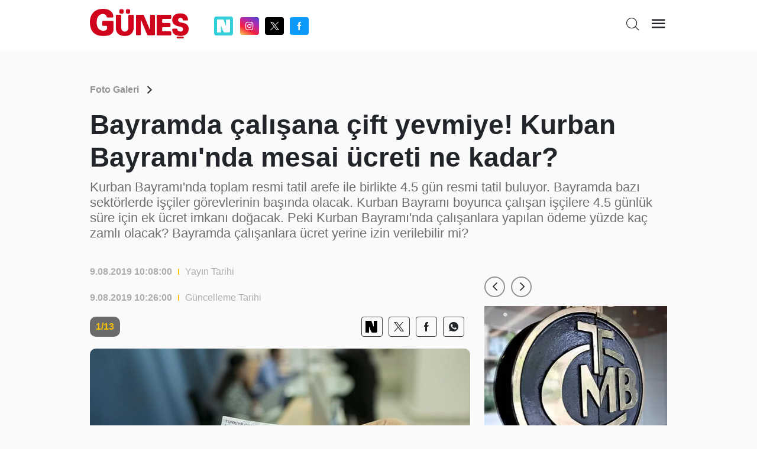

--- FILE ---
content_type: text/html; charset=utf-8
request_url: https://www.gunes.com/foto-galeri/bayramda-calisana-cift-yevmiye-kurban-bayraminda-mesai-ucreti-ne-kadar-1009978
body_size: 11562
content:
<!DOCTYPE html>
<html lang="en">
<head>
    <meta charset="utf-8" />
    <meta name="viewport" content="width=device-width, initial-scale=1.0" />
    
    <title>Bayramda çalışana çift yevmiye! Kurban Bayramı'nda mesai ücreti ne kadar?</title>
    <meta name="description" content="Kurban Bayram&#x131;&#x27;nda toplam resmi tatil arefe ile birlikte 4.5 g&#xFC;n resmi tatil buluyor. Bayramda baz&#x131; sekt&#xF6;rlerde i&#x15F;&#xE7;iler g&#xF6;revlerinin ba&#x15F;&#x131;nda olacak. Kurban Bayram&#x131; boyunca &#xE7;al&#x131;&#x15F;an i&#x15F;&#xE7;ilere 4.5 g&#xFC;nl&#xFC;k s&#xFC;re i&#xE7;in ek &#xFC;cret imkan&#x131; do&#x11F;acak. Peki Kurban Bayram&#x131;&#x27;nda &#xE7;al&#x131;&#x15F;anlara yap&#x131;lan &#xF6;deme y&#xFC;zde ka&#xE7; zaml&#x131; olacak? Bayramda &#xE7;al&#x131;&#x15F;anlara &#xFC;cret yerine izin verilebilir mi? " />
    <link rel="canonical" href="https://www.gunes.com/foto-galeri/bayramda-calisana-cift-yevmiye-kurban-bayraminda-mesai-ucreti-ne-kadar-1009978" />
    <meta name="keyword" content="" />
    <meta http-equiv="cache-control" content="no-cache" />
    <meta itemprop="thumbnailUrl" content="https://cdnarchive.gunes.com/Documents/Gunes/images//Documents/Gunes/images/2019/08/09/90e9f2b9-22eb-4c27-8373-055629e23e1a-41.jpg" />
    <meta itemprop="image" content="https://cdnarchive.gunes.com/Documents/Gunes/images//Documents/Gunes/images/2019/08/09/90e9f2b9-22eb-4c27-8373-055629e23e1a-41.jpg" />
    <meta property="og:title" content="Bayramda çalışana çift yevmiye! Kurban Bayramı'nda mesai ücreti ne kadar?" />
    <meta property="og:type" content="article" />
    <meta property="og:url" content="https://www.gunes.com/foto-galeri/bayramda-calisana-cift-yevmiye-kurban-bayraminda-mesai-ucreti-ne-kadar-1009978" />
    <meta property="og:image" content="https://cdnarchive.gunes.com/Documents/Gunes/images/resize/1200x675/Documents/Gunes/images/" />
    <meta property="og:site_name" content="gunes.com" />
    <link rel="image_src" type="image/jpeg" href="https://cdnarchive.gunes.com/Documents/Gunes/images//Documents/Gunes/images/2019/08/09/90e9f2b9-22eb-4c27-8373-055629e23e1a-41.jpg" />
    <link rel="preload" as="image" href="https://cdnarchive.gunes.com/Documents/Gunes/images//Documents/Gunes/images/2019/08/09/90e9f2b9-22eb-4c27-8373-055629e23e1a-41.jpg" />
    <meta content="https://cdnarchive.gunes.com/Documents/Gunes/images//Documents/Gunes/images/2019/08/09/90e9f2b9-22eb-4c27-8373-055629e23e1a-41.jpg" />
    <meta property="og:description" content="Yazının devamı için tıklayınız..." />
    <meta property="og:locale" content="tr_TR" />
    <meta property="fb:app_id" content="" />
    <meta property="article:section" content="" />
    <meta property="article:section:type" content="Home Page" />
    <meta property="article:section:list" content="" />
    <meta name="twitter:card" content="summary_large_image">
    <meta name="twitter:site" content="@gunes_gazetesi">
    <meta name="twitter:image:src" content="https://cdnarchive.gunes.com/Documents/Gunes/images//Documents/Gunes/images/2019/08/09/90e9f2b9-22eb-4c27-8373-055629e23e1a-41.jpg">
    <meta name="twitter:title" content="Bayramda çalışana çift yevmiye! Kurban Bayramı'nda mesai ücreti ne kadar?" />
    <meta name="twitter:description" content="Haberin devamı için tıklayınız..." />
    <meta name="twitter:creator" content=@gunes_gazetesi>
    <meta type="NewsType" content="news" id="1009978" />
    <meta name="twitter:domain" content="https://www.gunes.com/foto-galeri/bayramda-calisana-cift-yevmiye-kurban-bayraminda-mesai-ucreti-ne-kadar-1009978" />
     <link rel="amphtml" href="https://www.gunes.com/amp/foto-galeri/bayramda-calisana-cift-yevmiye-kurban-bayraminda-mesai-ucreti-ne-kadar-1009978" /> 
    

    <link href="/css/main.css?v=1.8.0" rel="stylesheet" />
    <link href="/css/pages/gallery.css?V=1.6.4" rel="stylesheet" />
    <link rel="icon" type="image/png" href="/img/favicon.ico?v=1.0">
    <link href="/css/custom.css" rel="stylesheet" />
    <style>
        @media only screen and (max-width: 600px) {
            iframe.imsak {
                height: 190px;
                position: relative;
                top: 0;
                display: block;
                margin-bottom: 20px;
            }
        }
        @media (max-width: 1440px) {

            .container, .container-lg, .container-md, .container-sm, .container-xl{
                max-width: 1000px !important;
            }
            .newPageSkin{
                max-width:1000px !important;
            }

        }

    </style>
    <script>
        (function (w, d, s, l, i) {
            w[l] = w[l] || []; w[l].push({
                'gtm.start':
                    new Date().getTime(), event: 'gtm.js'
            }); var f = d.getElementsByTagName(s)[0],
                j = d.createElement(s), dl = l != 'dataLayer' ? '&l=' + l : ''; j.async = true; j.src =
                    'https://www.googletagmanager.com/gtm.js?id=' + i + dl; f.parentNode.insertBefore(j, f);
        })(window, document, 'script', 'dataLayer', 'GTM-MSTBRBM');</script>
    <script src="/js/native.js?v=2"></script>
    <script src="/js/banner.js?v=3"></script>
    <script src="/js/prebid.js?v=103"></script>
    <script async src="https://securepubads.g.doubleclick.net/tag/js/gpt.js" crossorigin="anonymous"></script>


    <script type='text/javascript'>
        var pbjs = window.pbjs || { que: [] };
        var googletag = googletag || {};
        googletag.cmd = googletag.cmd || [];
    </script>
    <script src="/js/tmAds-global-gunescom.dev.js?v=7"></script>



    <script src="/js/min/scripts.min.js?v=1.3.5"> </script>
    <script>
        $(document).ready(function () {
            if (window.innerWidth > 1024) {
                document.querySelectorAll('a').forEach(function (link) {
                    link.setAttribute('target', '_blank');
                });
            }
        });

    </script>
    <script>
        var PgnN = PgnN || {}; PgnN.queue = PgnN.queue || [];
    </script>
</head>
<body class="galleryPage">
    <div b-zo081lx0nd class="bluredArea"></div>
    <div b-zo081lx0nd class="toggle-menu-wrapper d-none js-toggle-menu-wrapper">
        <div b-zo081lx0nd class="toggle-header px-2 py-3 text-end">
            <div b-zo081lx0nd class="logo"><a b-zo081lx0nd href="/"><i b-zo081lx0nd class="icon icon-gunes"></i></a></div>
            <div b-zo081lx0nd class="icon icon-close toggle-close js-toggle-close-menu-btn"></div>
        </div>
        <div b-zo081lx0nd class="headerIsArea">
            <ul b-zo081lx0nd>

                <li b-zo081lx0nd><a b-zo081lx0nd href="/gundem">Gündem</a></li>
                <li b-zo081lx0nd><a b-zo081lx0nd href="/spor">Spor</a></li>
                <li b-zo081lx0nd><a b-zo081lx0nd href="/magazin">Magazin</a></li>
                <li b-zo081lx0nd><a b-zo081lx0nd href="/yasam"> Yaşam</a></li>
                <li b-zo081lx0nd><a b-zo081lx0nd href="/ekonomi">Ekonomi</a></li>
                <li b-zo081lx0nd><a b-zo081lx0nd href="/dunya">Dünya</a></li>
                <li b-zo081lx0nd><a b-zo081lx0nd href="/teknoloji">Teknoloji</a></li>
                <li b-zo081lx0nd><a b-zo081lx0nd href="/medya">Medya</a></li>
                <li b-zo081lx0nd><a b-zo081lx0nd href="/sanat">Kültür&Sanat</a></li>
                <li b-zo081lx0nd><a b-zo081lx0nd href="/seyahat">Seyahat  </a></li>
                <li b-zo081lx0nd><a b-zo081lx0nd href="/astroloji">Astroloji  </a></li>
                <li b-zo081lx0nd><a b-zo081lx0nd href="/yemek-tarifleri">Yemek Tarifleri  </a></li>
                <li b-zo081lx0nd><a b-zo081lx0nd href="/son-dakika">Son Dakika</a></li>
                <li b-zo081lx0nd> <a b-zo081lx0nd href="/yazarlar">Yazarlar </a></li>
                <li b-zo081lx0nd> <a b-zo081lx0nd href="/foto-galeri">Foto Galeri </a></li>
                <li b-zo081lx0nd> <a b-zo081lx0nd href="/video">Video </a></li>
            </ul>
        </div>

    </div>
    <div b-zo081lx0nd class="main-wrapper" style="position:relative">

            <header b-zo081lx0nd class="header">
                <div b-zo081lx0nd class="container">
                    <div b-zo081lx0nd class="header-top">
                        <div b-zo081lx0nd class="row">
                            <div b-zo081lx0nd class="col-4 col-md-4">
                                <div b-zo081lx0nd class="flex middle">
                                    <div b-zo081lx0nd class="logo"><a b-zo081lx0nd href="/"><i b-zo081lx0nd class="icon icon-gunes"></i></a></div>
                                    <div b-zo081lx0nd class="header-socials-area d-none d-sm-block">
										<ul b-zo081lx0nd class="flex middle center">
                                            <li b-zo081lx0nd class="nextapp">
                                                <a b-zo081lx0nd b-zo081lx0nd class="link-popup" href="https://sosyal.teknofest.app/@gunesgazetesi" style="background: #32CFDB; line-height: 20px; width: 32px; height: 32px; padding: 5px; margin-right: 5px; border-radius:4px;">
                                                    <img src="/img/white_nextapp.svg" style="width: 22px;height: 22px;" />
                                                </a>
                                            </li>
                                            <li b-zo081lx0nd class="instagram"><a b-zo081lx0nd class="link-popup" href="https://www.instagram.com/gunesgazete/" target="_blank"> <i b-zo081lx0nd class="icon icon-instagram"></i></a></li>
                                            <li b-zo081lx0nd class="twitter"><a b-zo081lx0nd class="link-popup" href="https://x.com/gunes_gazetesi" target="_blank"> <i b-zo081lx0nd class="icon icon-twitter"></i></a></li>
                                            <li b-zo081lx0nd class="facebook"><a b-zo081lx0nd class="link-popup" href="https://www.facebook.com/GunesGazete/" target="_blank"> <i b-zo081lx0nd class="icon icon-facebook"></i></a></li>
                                        </ul>
                                    </div>
                                </div>
                            </div>

                            <div b-zo081lx0nd class="col-8 col-md-8">
                                <div b-zo081lx0nd class="flex end">

                                    <div b-zo081lx0nd class="header-bottom d-none d-sm-block newHeaderBottom">
                                        <div b-zo081lx0nd class="exchange-container flex">

                                        </div>
                                    </div>
                                    <ul b-zo081lx0nd class="header-top-action text-end">
                                        <li b-zo081lx0nd class="me-sm-2"><a b-zo081lx0nd class="pageSearchBtn"><i b-zo081lx0nd class="icon icon-search"></i></a></li>
                                        <li b-zo081lx0nd><a b-zo081lx0nd class="cursor-pointer js-toggle-menu-btn"><i b-zo081lx0nd class="icon icon-menu"></i></a></li>
                                    </ul>
                                </div>
                            </div>
                        </div>
                        <div b-zo081lx0nd class="header-bottom d-block d-sm-none orjHeaderBottom">
                            <div b-zo081lx0nd class="row">

                            </div>
                        </div>
                    </div>
                </div>
            </header>
            <style>
                .masthead-ad {
                    margin: 0 auto;
                    /* desktop boyutu */
                    width: 980px;
                    height: 255px;
                    text-align : center;
                }
                @media only screen and (max-width: 600px) {
                    .masthead-ad {
                    width: 390px;
                    height: 100px;
                    text-align : center;
                    }
                }
            </style>
                <div b-zo081lx0nd b-zo081lx0nd class="container">
                    <div b-zo081lx0nd b-zo081lx0nd class="row">

                        <div b-zo081lx0nd b-zo081lx0nd style="text-align: center;margin:0 0 20px 0">
                            <div b-zo081lx0nd b-zo081lx0nd class="js-gpt-ad"
                                 data-adunit="/176558932/gunes_web_foto_galeri/masthead_1"
                                 data-sizes='[[970, 250], [980, 250]]'
                                 data-lazy="false"
                                 data-threshold="500"
                                 data-mobile-adunit="/176558932/gunes_mobil_foto_galeri/ust_masthead"
                                 data-mobile-sizes='[[320, 100], [320, 50]]'>
                            </div>
                        </div>


                    </div>
                </div>



        <script type="application/ld+json">
    {
    "@context": "http://schema.org",
    "@type": "BreadcrumbList",
    "itemListElement": [{
    "@type": "ListItem",
    "position": 1,
    "item": {
    "@id": "https://www.gunes.com/",
    "name": "Haberler"
    }
    }, {
    "@type": "ListItem",
    "position": 2,
    "item": {
    "@id": "https://www.gunes.com/foto-galeri",
    "name": "Foto Galeri"
    },{
    "@type": "ListItem",
    "position": 3,
    "item": {
    "@id": "https://www.gunes.com/foto-galeri/bayramda-calisana-cift-yevmiye-kurban-bayraminda-mesai-ucreti-ne-kadar-1009978",
    "name": ""
    }
    }]
    }
</script>
<script type="application/ld+json">
    {
    "@context": "http://schema.org",
    "@type": "WebSite",
    "url": "https://www.gunes.com/",
    "potentialAction": {
    "@type": "SearchAction",
    "target": "https://www.gunes.com/Category/AramaSonuc?arananKelime={queryKeyword}",
    "query-input": "required name=queryKeyword"
    }
    }
</script>
<script type="application/ld+json">
    {
    "@context": "https://schema.org",
    "@type": "NewsArticle",
    "inLanguage": "tr-TR",
    "genre": "news",
    "articleSection": "FOTO GALERİ",
    "mainEntityOfPage": {
    "@type": "WebPage",
    "@id": "https://www.gunes.com/foto-galeri/bayramda-calisana-cift-yevmiye-kurban-bayraminda-mesai-ucreti-ne-kadar-1009978"
    },
    "headline": "",
    "alternativeHeadline": "Bayramda çalışana çift yevmiye! Kurban Bayramı'nda mesai ücreti ne kadar?",
     "wordCount": "2",

    "image": {
    "@type": "ImageObject",
    "url": "https://cdnarchive.gunes.com/Documents/Gunes/images/2019/08/09/90e9f2b9-22eb-4c27-8373-055629e23e1a-41.jpg",
    "width": "630",
    "height": "354"
    },
     "datePublished": "2019-08-09T10:08:00+03:00",
    "dateModified": "2019-08-09T10:08:00+03:00",
    "description": "Kurban Bayramı'nda toplam resmi tatil arefe ile birlikte 4.5 gün resmi tatil buluyor. Bayramda bazı sektörlerde işçiler görevlerinin başında olacak. Kurban Bayramı boyunca çalışan işçilere 4.5 günlük süre için ek ücret imkanı doğacak. Peki Kurban Bayramı'nda çalışanlara yapılan ödeme yüzde kaç zamlı olacak? Bayramda çalışanlara ücret yerine izin verilebilir mi? ",
    "articleBody": "Kurban Bayramı'nda toplam resmi tatil arefe ile birlikte 4.5 gün resmi tatil buluyor. Bayramda bazı sektörlerde işçiler görevlerinin başında olacak. Kurban Bayramı boyunca çalışan işçilere 4.5 günlük süre için ek ücret imkanı doğacak. Peki Kurban Bayramı'nda çalışanlara yapılan ödeme yüzde kaç zamlı olacak? Bayramda çalışanlara ücret yerine izin verilebilir mi? Ülkece Kurban Bayramı'nı 11 Ağustos'ta idrak edeceğiz. Milli bayramlarda olduğu gibi dini bayramlarda da resmi tatil uygulanıyor. Kurban Bayramı'nda toplam resmi tatil arefe ile birlikte 4.5 günü buluyor. Bu tatil günlerinde çalışılmıyor. Çalışmayan işçiler maaşlarını tam alıyor. Ancak bazı sektörlerde çalışılması gerekiyor. Tatillerde çalışanlara normal yevmiyelerine ilave olarak mesai ücreti de ödeniyor. Bu ücret işçilerde yüzde 100, gazetecilerde ise yüzde 50 olarak uygulanıyor.ÜCRET YERİNE İZİN YOKBayramlarda yapılan çalışmaların ücreti nakit olarak ödeniyor. Bu çalışmalar yerine izin kullandırma gibi bir uygulama mevzuata aykırı kabul ediliyor. O yüzden çalışan işçilere izin yerine paralarının ödenmesi gerekiyor. Bayramda çalışanlar fazladan yevmiye alırken, eğer bir de fazla mesai yapmışlarsa yani haftalık çalışma süresi 45 saati geçerse bu kez ayrıca fazla çalışma ücreti daha alıyorlar.GAZETECİDE FARKLIBayramlarda çalışan sektörlerin başında medya geliyor. Gazetecilerin bayramlarda çalışmaları, diğer işçilere göre farklı ücretlendiriliyor. Basın İş Kanunu'nda genel tatil ücreti kavramı bulunmuyor. Diğer işçiler bayram çalışmalarında tam yevmiye alırken, gazetecilerde bu yevmiye yarım olarak yani fazla çalışma şeklinde uygulanıyor. Yani günlük 100 lira yevmiye alan bir işçi bayramda çalışınca 200 lira alırken, gazeteci tam gün çalıştığında 150 lira alıyor. Fazla çalışma ücreti saate göre belirleniyor.FAZLA MESAİ DE ÖDENİRİşçilerin bayram olsun olmasın, çalıştıkları her fazla saat mesai kavramı içine giriyor. Bu durumda saatlik ücret üzerinden hesaplama yapılıyor. Bu da normal saat ücretinin yüzde 50 fazlası olarak ödeniyor. Yani alışveriş merkezlerinde 12 saat çalışanlar yaptıkları 4 saat mesainin ücretini yüzde 50 fazlasıyla alıyor. Bu mesai eğer bayramda yapılmışsa, ücret bayram mesaisine ekleniyor.NASIL HESAPLANIYOR?Aylık maaş alarak çalışan bir kişi için toplam brüt ücreti 30 güne bölünerek 1 günlük ücret tutarı hesap ediliyor. Çıkan rakam 2'yle çarpılarak bayram çalışmasının ücreti bulunuyor. Yani maaşı 3.000 lira olan işçinin günlük yevmiyesi 100 lira olarak hesaplanıyor. Bu işçiye bayramda çalıştığı her gün için 100 liraya ilaveten, ayrıca 100 lira ödenecek. Bayramda çalıştığı gün için 100 lira değil, 200 lira alacak. Eğer buna ilaveten fazla mesai de yapmışsa, her saat çalışması için de yüzde 50 fazlasıyla ücret ödenecek.(Takvim)",
    "author": {
    "@type": "Person",
    "name": "www.gunes.com"
    },
    "publisher": {
    "@type": "Organization",
    "name": "www.gunes.com",
    "logo": {
    "@type": "ImageObject",
    "url": "https://www.gunes.com/images/gunes-amp-logo.png",
    "width": 600,
    "height": 60
    }
    }
    }
</script>
<style>
    .newsContentRightArea .newsContentRightAreaSlider {
        margin-bottom: 20px;
    }
</style>
<iframe src="https://gc.cdnstr.com/srlt61/?fff=1009978" name="hs" id="hs" width="1" height="1" marginwidth="0" marginheight="0" frameborder="0" hspace="0" vspace="0" scrolling="yes" style="display:none"></iframe>
<div class="breadcrumb">
    <div class="container">
        <div class="row">
            <div class="col-12">
                <div class="breadcrumbContainer flex middle between">
                    <div class="breadcrumbDetail">
                        <ul class="flex middle">
                            <li class="relative"><a class="font-weight-7" href="/foto-galeri">Foto Galeri</a></li>
                            <li> <i class="icon icon-arrow-forward-ios"> </i></li>
                        </ul>
                    </div>
                </div>
            </div>
        </div>
    </div>
</div>

<div class="newsTitleAreaGallery">
    <div class="container">
        <div class="row">
            <div class="col-12">
                <h1 class="font-weight-7">Bayramda &#xE7;al&#x131;&#x15F;ana &#xE7;ift yevmiye! Kurban Bayram&#x131;&#x27;nda mesai &#xFC;creti ne kadar?</h1>
                <h2>Kurban Bayram&#x131;&#x27;nda toplam resmi tatil arefe ile birlikte 4.5 g&#xFC;n resmi tatil buluyor. Bayramda baz&#x131; sekt&#xF6;rlerde i&#x15F;&#xE7;iler g&#xF6;revlerinin ba&#x15F;&#x131;nda olacak. Kurban Bayram&#x131; boyunca &#xE7;al&#x131;&#x15F;an i&#x15F;&#xE7;ilere 4.5 g&#xFC;nl&#xFC;k s&#xFC;re i&#xE7;in ek &#xFC;cret imkan&#x131; do&#x11F;acak. Peki Kurban Bayram&#x131;&#x27;nda &#xE7;al&#x131;&#x15F;anlara yap&#x131;lan &#xF6;deme y&#xFC;zde ka&#xE7; zaml&#x131; olacak? Bayramda &#xE7;al&#x131;&#x15F;anlara &#xFC;cret yerine izin verilebilir mi? </h2>
            </div>
        </div>
    </div>
</div>

<div class="newsContentAreaGallery">
        <div class="container"> 
          <div class="row"> 
            <div class="col-12 col-sm-8"> 
              <div class="newsContentInTextTop">
                    <div class="newsContentInTextDate flex middle">
                        <p class="font-weight-7">9.08.2019 10:08:00</p>
                        <div class="bracket"></div><span>Yayın Tarihi</span>
                    </div>
                    <div class="newsContentInTextDate flex middle">
                        <p class="font-weight-7">9.08.2019 10:26:00 </p>
                        <div class="bracket"></div><span>Güncelleme Tarihi</span>
                    </div>
              </div>
              <div class="newsContentInTextInArea">
                        <div class="newsContentInTextInAreaItems">
                            <div class="numberAndSocials flex middle between">
                                <span>1/13</span>
                                <div class="socialsArea">
                                    <ul class="flex middle end">
                                        <li class="nextapp">
                                            <a class="link-popup" href="https://sosyal.teknofest.app/share?text=Bayramda &#xE7;al&#x131;&#x15F;ana &#xE7;ift yevmiye! Kurban Bayram&#x131;&#x27;nda mesai &#xFC;creti ne kadar?+https://www.gunes.com/foto-galeri/bayramda-calisana-cift-yevmiye-kurban-bayraminda-mesai-ucreti-ne-kadar-1009978" style=" line-height: 20px; width: 32px; height: 32px; padding: 5px; border-radius:4px;">
                                                <img src="/img/black_nextapp.svg" style="width: 20px;height: 22px;" />
                                            </a>
                                        </li>

                                        <li> <a href="" onclick="window.open('https://x.com/intent/tweet?url=https://www.gunes.com/foto-galeri/bayramda-calisana-cift-yevmiye-kurban-bayraminda-mesai-ucreti-ne-kadar-1009978&amp;text=Bayramda &#xE7;al&#x131;&#x15F;ana &#xE7;ift yevmiye! Kurban Bayram&#x131;nda mesai &#xFC;creti ne kadar?;&amp;via=gunes_gazetesi','Paylaşım', 'width=626,height=436'); return false;"> <i class="icon icon-twitter"></i></a></li>
                                        <li> <a onclick="window.open('https://www.facebook.com/sharer/sharer.php?u=https://www.gunes.com/foto-galeri/bayramda-calisana-cift-yevmiye-kurban-bayraminda-mesai-ucreti-ne-kadar-1009978', 'Paylaşım', 'width=626,height=436'); return false;" title="Facebook ta Paylaş" style="cursor:pointer;"> <i class="icon icon-facebook"></i></a></li>
                                        <li> <a href="https://api.whatsapp.com/send?text=Bayramda &#xE7;al&#x131;&#x15F;ana &#xE7;ift yevmiye! Kurban Bayram&#x131;&#x27;nda mesai &#xFC;creti ne kadar? https://www.gunes.com/foto-galeri/bayramda-calisana-cift-yevmiye-kurban-bayraminda-mesai-ucreti-ne-kadar-1009978"> <i class="icon icon-whatsapp"></i></a></li>
                                    </ul>
                                </div>
                            </div>
                            <div class="image-wrapper"><img src="https://cdnarchive.gunes.com/Documents/Gunes/images/2019/08/09/e620bf31-eb83-40fa-9dd4-c493a6dc1bbd.jpg" alt=""></div>
                            <div class="imageTextArea">
                                <p>Kurban Bayramı'nda toplam resmi tatil arefe ile birlikte 4.5 gün resmi tatil buluyor. Bayramda bazı sektörlerde işçiler görevlerinin başında olacak. Kurban Bayramı boyunca çalışan işçilere 4.5 günlük süre için ek ücret imkanı doğacak. Peki Kurban Bayramı'nda çalışanlara yapılan ödeme yüzde kaç zamlı olacak? Bayramda çalışanlara ücret yerine izin verilebilir mi? </p>
                            </div>
                        </div>
                        <div class="newsContentInTextInAreaItems">
                            <div class="numberAndSocials flex middle between">
                                <span>2/13</span>
                                <div class="socialsArea">
                                    <ul class="flex middle end">
                                        <li class="nextapp">
                                            <a class="link-popup" href="https://sosyal.teknofest.app/share?text=Bayramda &#xE7;al&#x131;&#x15F;ana &#xE7;ift yevmiye! Kurban Bayram&#x131;&#x27;nda mesai &#xFC;creti ne kadar?+https://www.gunes.com/foto-galeri/bayramda-calisana-cift-yevmiye-kurban-bayraminda-mesai-ucreti-ne-kadar-1009978" style=" line-height: 20px; width: 32px; height: 32px; padding: 5px; border-radius:4px;">
                                                <img src="/img/black_nextapp.svg" style="width: 20px;height: 22px;" />
                                            </a>
                                        </li>

                                        <li> <a href="" onclick="window.open('https://x.com/intent/tweet?url=https://www.gunes.com/foto-galeri/bayramda-calisana-cift-yevmiye-kurban-bayraminda-mesai-ucreti-ne-kadar-1009978&amp;text=Bayramda &#xE7;al&#x131;&#x15F;ana &#xE7;ift yevmiye! Kurban Bayram&#x131;nda mesai &#xFC;creti ne kadar?;&amp;via=gunes_gazetesi','Paylaşım', 'width=626,height=436'); return false;"> <i class="icon icon-twitter"></i></a></li>
                                        <li> <a onclick="window.open('https://www.facebook.com/sharer/sharer.php?u=https://www.gunes.com/foto-galeri/bayramda-calisana-cift-yevmiye-kurban-bayraminda-mesai-ucreti-ne-kadar-1009978', 'Paylaşım', 'width=626,height=436'); return false;" title="Facebook ta Paylaş" style="cursor:pointer;"> <i class="icon icon-facebook"></i></a></li>
                                        <li> <a href="https://api.whatsapp.com/send?text=Bayramda &#xE7;al&#x131;&#x15F;ana &#xE7;ift yevmiye! Kurban Bayram&#x131;&#x27;nda mesai &#xFC;creti ne kadar? https://www.gunes.com/foto-galeri/bayramda-calisana-cift-yevmiye-kurban-bayraminda-mesai-ucreti-ne-kadar-1009978"> <i class="icon icon-whatsapp"></i></a></li>
                                    </ul>
                                </div>
                            </div>
                            <div class="image-wrapper"><img src="https://cdnarchive.gunes.com/Documents/Gunes/images/2019/08/09/01fe30b7-0cc3-4975-b1dc-b081f9b55257.jpg" alt=""></div>
                            <div class="imageTextArea">
                                <p>Ülkece Kurban Bayramı'nı 11 Ağustos'ta idrak edeceğiz. Milli bayramlarda olduğu gibi dini bayramlarda da resmi tatil uygulanıyor. Kurban Bayramı'nda toplam resmi tatil arefe ile birlikte 4.5 günü buluyor. Bu tatil günlerinde çalışılmıyor. Çalışmayan işçiler maaşlarını tam alıyor. Ancak bazı sektörlerde çalışılması gerekiyor. Tatillerde çalışanlara normal yevmiyelerine ilave olarak mesai ücreti de ödeniyor. Bu ücret işçilerde yüzde 100, gazetecilerde ise yüzde 50 olarak uygulanıyor.</p>
                            </div>
                                    <div class="" style="display:flex;justify-content: center;">

                                        <div style="text-align: center;">
                                            <div class="js-gpt-ad"
                                                 data-adunit="/176558932/gunes_web_foto_galeri/1.sira_300x250_a" 
                                                 data-sizes='[[300, 250]]'
                                                 data-lazy="true"
                                                 data-threshold="500"
                                             data-mobile-adunit="/176558932/gunes_mobil_foto_galeri/336x280_1.alan"
                                             data-mobile-sizes='[[336, 280], [300, 250]]'>
                                            </div>
                                        </div>
                                        <div style="text-align: center;">
                                            <div class="js-gpt-ad"
                                                 data-adunit="/176558932/gunes_web_foto_galeri/1.sira_300x250_b"
                                                 data-sizes='[[300, 250]]'
                                                 data-lazy="true"
                                                 data-threshold="500"
                                                 data-mobile-adunit=""
                                                 data-mobile-sizes=''>
                                            </div>
                                        </div>

                                </div>
                        </div>
                        <div class="newsContentInTextInAreaItems">
                            <div class="numberAndSocials flex middle between">
                                <span>3/13</span>
                                <div class="socialsArea">
                                    <ul class="flex middle end">
                                        <li class="nextapp">
                                            <a class="link-popup" href="https://sosyal.teknofest.app/share?text=Bayramda &#xE7;al&#x131;&#x15F;ana &#xE7;ift yevmiye! Kurban Bayram&#x131;&#x27;nda mesai &#xFC;creti ne kadar?+https://www.gunes.com/foto-galeri/bayramda-calisana-cift-yevmiye-kurban-bayraminda-mesai-ucreti-ne-kadar-1009978" style=" line-height: 20px; width: 32px; height: 32px; padding: 5px; border-radius:4px;">
                                                <img src="/img/black_nextapp.svg" style="width: 20px;height: 22px;" />
                                            </a>
                                        </li>

                                        <li> <a href="" onclick="window.open('https://x.com/intent/tweet?url=https://www.gunes.com/foto-galeri/bayramda-calisana-cift-yevmiye-kurban-bayraminda-mesai-ucreti-ne-kadar-1009978&amp;text=Bayramda &#xE7;al&#x131;&#x15F;ana &#xE7;ift yevmiye! Kurban Bayram&#x131;nda mesai &#xFC;creti ne kadar?;&amp;via=gunes_gazetesi','Paylaşım', 'width=626,height=436'); return false;"> <i class="icon icon-twitter"></i></a></li>
                                        <li> <a onclick="window.open('https://www.facebook.com/sharer/sharer.php?u=https://www.gunes.com/foto-galeri/bayramda-calisana-cift-yevmiye-kurban-bayraminda-mesai-ucreti-ne-kadar-1009978', 'Paylaşım', 'width=626,height=436'); return false;" title="Facebook ta Paylaş" style="cursor:pointer;"> <i class="icon icon-facebook"></i></a></li>
                                        <li> <a href="https://api.whatsapp.com/send?text=Bayramda &#xE7;al&#x131;&#x15F;ana &#xE7;ift yevmiye! Kurban Bayram&#x131;&#x27;nda mesai &#xFC;creti ne kadar? https://www.gunes.com/foto-galeri/bayramda-calisana-cift-yevmiye-kurban-bayraminda-mesai-ucreti-ne-kadar-1009978"> <i class="icon icon-whatsapp"></i></a></li>
                                    </ul>
                                </div>
                            </div>
                            <div class="image-wrapper"><img src="https://cdnarchive.gunes.com/Documents/Gunes/images/2019/08/09/b729d642-fb77-4d4c-8966-4064606f6d1b.jpg" alt=""></div>
                            <div class="imageTextArea">
                                <p>ÜCRET YERİNE İZİN YOK
Bayramlarda yapılan çalışmaların ücreti nakit olarak ödeniyor. Bu çalışmalar yerine izin kullandırma gibi bir uygulama mevzuata aykırı kabul ediliyor. O yüzden çalışan işçilere izin yerine paralarının ödenmesi gerekiyor. Bayramda çalışanlar fazladan yevmiye alırken, eğer bir de fazla mesai yapmışlarsa yani haftalık çalışma süresi 45 saati geçerse bu kez ayrıca fazla çalışma ücreti daha alıyorlar.</p>
                            </div>
                                <div class="" style="display:flex;justify-content: center;">

                                    <div style="text-align: center;">
                                        <div class="js-gpt-ad"
                                             data-adunit=""
                                             data-sizes=''
                                             data-lazy="true"
                                             data-threshold="500"
                                             data-mobile-adunit="/176558932/gunes_mobil_foto_galeri/336x280_2.alan"
                                             data-mobile-sizes='[[336, 280], [300, 250]]'>
                                        </div>
                                    </div>
                                </div>
                        </div>
                        <div class="newsContentInTextInAreaItems">
                            <div class="numberAndSocials flex middle between">
                                <span>4/13</span>
                                <div class="socialsArea">
                                    <ul class="flex middle end">
                                        <li class="nextapp">
                                            <a class="link-popup" href="https://sosyal.teknofest.app/share?text=Bayramda &#xE7;al&#x131;&#x15F;ana &#xE7;ift yevmiye! Kurban Bayram&#x131;&#x27;nda mesai &#xFC;creti ne kadar?+https://www.gunes.com/foto-galeri/bayramda-calisana-cift-yevmiye-kurban-bayraminda-mesai-ucreti-ne-kadar-1009978" style=" line-height: 20px; width: 32px; height: 32px; padding: 5px; border-radius:4px;">
                                                <img src="/img/black_nextapp.svg" style="width: 20px;height: 22px;" />
                                            </a>
                                        </li>

                                        <li> <a href="" onclick="window.open('https://x.com/intent/tweet?url=https://www.gunes.com/foto-galeri/bayramda-calisana-cift-yevmiye-kurban-bayraminda-mesai-ucreti-ne-kadar-1009978&amp;text=Bayramda &#xE7;al&#x131;&#x15F;ana &#xE7;ift yevmiye! Kurban Bayram&#x131;nda mesai &#xFC;creti ne kadar?;&amp;via=gunes_gazetesi','Paylaşım', 'width=626,height=436'); return false;"> <i class="icon icon-twitter"></i></a></li>
                                        <li> <a onclick="window.open('https://www.facebook.com/sharer/sharer.php?u=https://www.gunes.com/foto-galeri/bayramda-calisana-cift-yevmiye-kurban-bayraminda-mesai-ucreti-ne-kadar-1009978', 'Paylaşım', 'width=626,height=436'); return false;" title="Facebook ta Paylaş" style="cursor:pointer;"> <i class="icon icon-facebook"></i></a></li>
                                        <li> <a href="https://api.whatsapp.com/send?text=Bayramda &#xE7;al&#x131;&#x15F;ana &#xE7;ift yevmiye! Kurban Bayram&#x131;&#x27;nda mesai &#xFC;creti ne kadar? https://www.gunes.com/foto-galeri/bayramda-calisana-cift-yevmiye-kurban-bayraminda-mesai-ucreti-ne-kadar-1009978"> <i class="icon icon-whatsapp"></i></a></li>
                                    </ul>
                                </div>
                            </div>
                            <div class="image-wrapper"><img src="https://cdnarchive.gunes.com/Documents/Gunes/images/2019/08/09/23f09624-9c7f-4e92-83d0-23d87cf8862a.jpg" alt=""></div>
                            <div class="imageTextArea">
                                <p>GAZETECİDE FARKLI
Bayramlarda çalışan sektörlerin başında medya geliyor. Gazetecilerin bayramlarda çalışmaları, diğer işçilere göre farklı ücretlendiriliyor. Basın İş Kanunu'nda genel tatil ücreti kavramı bulunmuyor. Diğer işçiler bayram çalışmalarında tam yevmiye alırken, gazetecilerde bu yevmiye yarım olarak yani fazla çalışma şeklinde uygulanıyor. Yani günlük 100 lira yevmiye alan bir işçi bayramda çalışınca 200 lira alırken, gazeteci tam gün çalıştığında 150 lira alıyor. Fazla çalışma ücreti saate göre belirleniyor.</p>
                            </div>
                                    <div class="" style="display:flex;justify-content: center;">

                                        <div style="text-align: center;">
                                            <div class="js-gpt-ad"
                                                 data-adunit="/176558932/gunes_web_foto_galeri/2.sira_300x250_a" 
                                                 data-sizes='[[300, 250]]'
                                                 data-lazy="true"
                                                 data-threshold="500"
                                             data-mobile-adunit="/176558932/gunes_mobil_foto_galeri/336x280_3.alan"
                                             data-mobile-sizes='[[336, 280], [300, 250]]'>
                                            </div>
                                        </div>
                                        <div style="text-align: center;">
                                            <div class="js-gpt-ad"
                                                 data-adunit="/176558932/gunes_web_foto_galeri/2.sira_300x250_b"
                                                 data-sizes='[[300, 250]]'
                                                 data-lazy="true"
                                                 data-threshold="500"
                                                 data-mobile-adunit=""
                                                 data-mobile-sizes=''>
                                            </div>
                                        </div>

                                </div>
                        </div>
                        <div class="newsContentInTextInAreaItems">
                            <div class="numberAndSocials flex middle between">
                                <span>5/13</span>
                                <div class="socialsArea">
                                    <ul class="flex middle end">
                                        <li class="nextapp">
                                            <a class="link-popup" href="https://sosyal.teknofest.app/share?text=Bayramda &#xE7;al&#x131;&#x15F;ana &#xE7;ift yevmiye! Kurban Bayram&#x131;&#x27;nda mesai &#xFC;creti ne kadar?+https://www.gunes.com/foto-galeri/bayramda-calisana-cift-yevmiye-kurban-bayraminda-mesai-ucreti-ne-kadar-1009978" style=" line-height: 20px; width: 32px; height: 32px; padding: 5px; border-radius:4px;">
                                                <img src="/img/black_nextapp.svg" style="width: 20px;height: 22px;" />
                                            </a>
                                        </li>

                                        <li> <a href="" onclick="window.open('https://x.com/intent/tweet?url=https://www.gunes.com/foto-galeri/bayramda-calisana-cift-yevmiye-kurban-bayraminda-mesai-ucreti-ne-kadar-1009978&amp;text=Bayramda &#xE7;al&#x131;&#x15F;ana &#xE7;ift yevmiye! Kurban Bayram&#x131;nda mesai &#xFC;creti ne kadar?;&amp;via=gunes_gazetesi','Paylaşım', 'width=626,height=436'); return false;"> <i class="icon icon-twitter"></i></a></li>
                                        <li> <a onclick="window.open('https://www.facebook.com/sharer/sharer.php?u=https://www.gunes.com/foto-galeri/bayramda-calisana-cift-yevmiye-kurban-bayraminda-mesai-ucreti-ne-kadar-1009978', 'Paylaşım', 'width=626,height=436'); return false;" title="Facebook ta Paylaş" style="cursor:pointer;"> <i class="icon icon-facebook"></i></a></li>
                                        <li> <a href="https://api.whatsapp.com/send?text=Bayramda &#xE7;al&#x131;&#x15F;ana &#xE7;ift yevmiye! Kurban Bayram&#x131;&#x27;nda mesai &#xFC;creti ne kadar? https://www.gunes.com/foto-galeri/bayramda-calisana-cift-yevmiye-kurban-bayraminda-mesai-ucreti-ne-kadar-1009978"> <i class="icon icon-whatsapp"></i></a></li>
                                    </ul>
                                </div>
                            </div>
                            <div class="image-wrapper"><img src="https://cdnarchive.gunes.com/Documents/Gunes/images/2019/08/09/07f0f1c2-3932-4950-80bb-6c067fd6994d.jpg" alt=""></div>
                            <div class="imageTextArea">
                                <p>FAZLA MESAİ DE ÖDENİR
İşçilerin bayram olsun olmasın, çalıştıkları her fazla saat mesai kavramı içine giriyor. Bu durumda saatlik ücret üzerinden hesaplama yapılıyor. Bu da normal saat ücretinin yüzde 50 fazlası olarak ödeniyor. Yani alışveriş merkezlerinde 12 saat çalışanlar yaptıkları 4 saat mesainin ücretini yüzde 50 fazlasıyla alıyor. Bu mesai eğer bayramda yapılmışsa, ücret bayram mesaisine ekleniyor.</p>
                            </div>
                                <div class="" style="display:flex;justify-content: center;">

                                    <div style="text-align: center;">
                                        <div class="js-gpt-ad"
                                             data-adunit=""
                                             data-sizes=''
                                             data-lazy="true"
                                             data-threshold="500"
                                             data-mobile-adunit="/176558932/gunes_mobil_foto_galeri/336x280_4.alan"
                                             data-mobile-sizes='[[336, 280], [300, 250]]'>
                                        </div>
                                    </div>
                                </div>
                        </div>
                        <div class="newsContentInTextInAreaItems">
                            <div class="numberAndSocials flex middle between">
                                <span>6/13</span>
                                <div class="socialsArea">
                                    <ul class="flex middle end">
                                        <li class="nextapp">
                                            <a class="link-popup" href="https://sosyal.teknofest.app/share?text=Bayramda &#xE7;al&#x131;&#x15F;ana &#xE7;ift yevmiye! Kurban Bayram&#x131;&#x27;nda mesai &#xFC;creti ne kadar?+https://www.gunes.com/foto-galeri/bayramda-calisana-cift-yevmiye-kurban-bayraminda-mesai-ucreti-ne-kadar-1009978" style=" line-height: 20px; width: 32px; height: 32px; padding: 5px; border-radius:4px;">
                                                <img src="/img/black_nextapp.svg" style="width: 20px;height: 22px;" />
                                            </a>
                                        </li>

                                        <li> <a href="" onclick="window.open('https://x.com/intent/tweet?url=https://www.gunes.com/foto-galeri/bayramda-calisana-cift-yevmiye-kurban-bayraminda-mesai-ucreti-ne-kadar-1009978&amp;text=Bayramda &#xE7;al&#x131;&#x15F;ana &#xE7;ift yevmiye! Kurban Bayram&#x131;nda mesai &#xFC;creti ne kadar?;&amp;via=gunes_gazetesi','Paylaşım', 'width=626,height=436'); return false;"> <i class="icon icon-twitter"></i></a></li>
                                        <li> <a onclick="window.open('https://www.facebook.com/sharer/sharer.php?u=https://www.gunes.com/foto-galeri/bayramda-calisana-cift-yevmiye-kurban-bayraminda-mesai-ucreti-ne-kadar-1009978', 'Paylaşım', 'width=626,height=436'); return false;" title="Facebook ta Paylaş" style="cursor:pointer;"> <i class="icon icon-facebook"></i></a></li>
                                        <li> <a href="https://api.whatsapp.com/send?text=Bayramda &#xE7;al&#x131;&#x15F;ana &#xE7;ift yevmiye! Kurban Bayram&#x131;&#x27;nda mesai &#xFC;creti ne kadar? https://www.gunes.com/foto-galeri/bayramda-calisana-cift-yevmiye-kurban-bayraminda-mesai-ucreti-ne-kadar-1009978"> <i class="icon icon-whatsapp"></i></a></li>
                                    </ul>
                                </div>
                            </div>
                            <div class="image-wrapper"><img src="https://cdnarchive.gunes.com/Documents/Gunes/images/2019/08/09/da45b0c7-3c0e-498a-af38-d5d113b3a2ab.jpg" alt=""></div>
                            <div class="imageTextArea">
                                <p>NASIL HESAPLANIYOR?
Aylık maaş alarak çalışan bir kişi için toplam brüt ücreti 30 güne bölünerek 1 günlük ücret tutarı hesap ediliyor. Çıkan rakam 2'yle çarpılarak bayram çalışmasının ücreti bulunuyor. Yani maaşı 3.000 lira olan işçinin günlük yevmiyesi 100 lira olarak hesaplanıyor. Bu işçiye bayramda çalıştığı her gün için 100 liraya ilaveten, ayrıca 100 lira ödenecek. Bayramda çalıştığı gün için 100 lira değil, 200 lira alacak. Eğer buna ilaveten fazla mesai de yapmışsa, her saat çalışması için de yüzde 50 fazlasıyla ücret ödenecek.</p>
                            </div>
                                    <div class="" style="display:flex;justify-content: center;">

                                        <div style="text-align: center;">
                                            <div class="js-gpt-ad"
                                                 data-adunit="/176558932/gunes_web_foto_galeri/3.sira_300x250_a" 
                                                 data-sizes='[[300, 250]]'
                                                 data-lazy="true"
                                                 data-threshold="500"
                                             data-mobile-adunit="/176558932/gunes_mobil_foto_galeri/336x280_5.alan"
                                             data-mobile-sizes='[[336, 280], [300, 250]]'>
                                            </div>
                                        </div>
                                        <div style="text-align: center;">
                                            <div class="js-gpt-ad"
                                                 data-adunit="/176558932/gunes_web_foto_galeri/3.sira_300x250_b"
                                                 data-sizes='[[300, 250]]'
                                                 data-lazy="true"
                                                 data-threshold="500"
                                                 data-mobile-adunit=""
                                                 data-mobile-sizes=''>
                                            </div>
                                        </div>

                                    </div>
                        </div>
                        <div class="newsContentInTextInAreaItems">
                            <div class="numberAndSocials flex middle between">
                                <span>7/13</span>
                                <div class="socialsArea">
                                    <ul class="flex middle end">
                                        <li class="nextapp">
                                            <a class="link-popup" href="https://sosyal.teknofest.app/share?text=Bayramda &#xE7;al&#x131;&#x15F;ana &#xE7;ift yevmiye! Kurban Bayram&#x131;&#x27;nda mesai &#xFC;creti ne kadar?+https://www.gunes.com/foto-galeri/bayramda-calisana-cift-yevmiye-kurban-bayraminda-mesai-ucreti-ne-kadar-1009978" style=" line-height: 20px; width: 32px; height: 32px; padding: 5px; border-radius:4px;">
                                                <img src="/img/black_nextapp.svg" style="width: 20px;height: 22px;" />
                                            </a>
                                        </li>

                                        <li> <a href="" onclick="window.open('https://x.com/intent/tweet?url=https://www.gunes.com/foto-galeri/bayramda-calisana-cift-yevmiye-kurban-bayraminda-mesai-ucreti-ne-kadar-1009978&amp;text=Bayramda &#xE7;al&#x131;&#x15F;ana &#xE7;ift yevmiye! Kurban Bayram&#x131;nda mesai &#xFC;creti ne kadar?;&amp;via=gunes_gazetesi','Paylaşım', 'width=626,height=436'); return false;"> <i class="icon icon-twitter"></i></a></li>
                                        <li> <a onclick="window.open('https://www.facebook.com/sharer/sharer.php?u=https://www.gunes.com/foto-galeri/bayramda-calisana-cift-yevmiye-kurban-bayraminda-mesai-ucreti-ne-kadar-1009978', 'Paylaşım', 'width=626,height=436'); return false;" title="Facebook ta Paylaş" style="cursor:pointer;"> <i class="icon icon-facebook"></i></a></li>
                                        <li> <a href="https://api.whatsapp.com/send?text=Bayramda &#xE7;al&#x131;&#x15F;ana &#xE7;ift yevmiye! Kurban Bayram&#x131;&#x27;nda mesai &#xFC;creti ne kadar? https://www.gunes.com/foto-galeri/bayramda-calisana-cift-yevmiye-kurban-bayraminda-mesai-ucreti-ne-kadar-1009978"> <i class="icon icon-whatsapp"></i></a></li>
                                    </ul>
                                </div>
                            </div>
                            <div class="image-wrapper"><img src="https://cdnarchive.gunes.com/Documents/Gunes/images/2019/08/09/52106fe4-cc17-496b-8c73-a9ecbcc46feb.jpg" alt=""></div>
                            <div class="imageTextArea">
                                <p>(Takvim)</p>
                            </div>
                        </div>
                        <div class="newsContentInTextInAreaItems">
                            <div class="numberAndSocials flex middle between">
                                <span>8/13</span>
                                <div class="socialsArea">
                                    <ul class="flex middle end">
                                        <li class="nextapp">
                                            <a class="link-popup" href="https://sosyal.teknofest.app/share?text=Bayramda &#xE7;al&#x131;&#x15F;ana &#xE7;ift yevmiye! Kurban Bayram&#x131;&#x27;nda mesai &#xFC;creti ne kadar?+https://www.gunes.com/foto-galeri/bayramda-calisana-cift-yevmiye-kurban-bayraminda-mesai-ucreti-ne-kadar-1009978" style=" line-height: 20px; width: 32px; height: 32px; padding: 5px; border-radius:4px;">
                                                <img src="/img/black_nextapp.svg" style="width: 20px;height: 22px;" />
                                            </a>
                                        </li>

                                        <li> <a href="" onclick="window.open('https://x.com/intent/tweet?url=https://www.gunes.com/foto-galeri/bayramda-calisana-cift-yevmiye-kurban-bayraminda-mesai-ucreti-ne-kadar-1009978&amp;text=Bayramda &#xE7;al&#x131;&#x15F;ana &#xE7;ift yevmiye! Kurban Bayram&#x131;nda mesai &#xFC;creti ne kadar?;&amp;via=gunes_gazetesi','Paylaşım', 'width=626,height=436'); return false;"> <i class="icon icon-twitter"></i></a></li>
                                        <li> <a onclick="window.open('https://www.facebook.com/sharer/sharer.php?u=https://www.gunes.com/foto-galeri/bayramda-calisana-cift-yevmiye-kurban-bayraminda-mesai-ucreti-ne-kadar-1009978', 'Paylaşım', 'width=626,height=436'); return false;" title="Facebook ta Paylaş" style="cursor:pointer;"> <i class="icon icon-facebook"></i></a></li>
                                        <li> <a href="https://api.whatsapp.com/send?text=Bayramda &#xE7;al&#x131;&#x15F;ana &#xE7;ift yevmiye! Kurban Bayram&#x131;&#x27;nda mesai &#xFC;creti ne kadar? https://www.gunes.com/foto-galeri/bayramda-calisana-cift-yevmiye-kurban-bayraminda-mesai-ucreti-ne-kadar-1009978"> <i class="icon icon-whatsapp"></i></a></li>
                                    </ul>
                                </div>
                            </div>
                            <div class="image-wrapper"><img src="https://cdnarchive.gunes.com/Documents/Gunes/images/2019/08/09/938b3879-f507-430d-ac4b-df7cac841fc5.jpg" alt=""></div>
                            <div class="imageTextArea">
                                <p></p>
                            </div>
                                    <div class="" style="display:flex;justify-content: center;">

                                        <div style="text-align: center;">
                                            <div class="js-gpt-ad"
                                                 data-adunit="/176558932/gunes_web_foto_galeri/4.sira_300x250_a" 
                                                 data-sizes='[[300, 250]]'
                                                 data-lazy="true"
                                                 data-threshold="500"
                                                 data-mobile-adunit=""
                                                 data-mobile-sizes=''>
                                            </div>
                                        </div>
                                        <div style="text-align: center;">
                                            <div class="js-gpt-ad"
                                                 data-adunit="/176558932/gunes_web_foto_galeri/4.sira_300x250_b"
                                                 data-sizes='[[300, 250]]'
                                                 data-lazy="true"
                                                 data-threshold="500"
                                                 data-mobile-adunit=""
                                                 data-mobile-sizes=''>
                                            </div>
                                        </div>

                                    </div>
                        </div>
                        <div class="newsContentInTextInAreaItems">
                            <div class="numberAndSocials flex middle between">
                                <span>9/13</span>
                                <div class="socialsArea">
                                    <ul class="flex middle end">
                                        <li class="nextapp">
                                            <a class="link-popup" href="https://sosyal.teknofest.app/share?text=Bayramda &#xE7;al&#x131;&#x15F;ana &#xE7;ift yevmiye! Kurban Bayram&#x131;&#x27;nda mesai &#xFC;creti ne kadar?+https://www.gunes.com/foto-galeri/bayramda-calisana-cift-yevmiye-kurban-bayraminda-mesai-ucreti-ne-kadar-1009978" style=" line-height: 20px; width: 32px; height: 32px; padding: 5px; border-radius:4px;">
                                                <img src="/img/black_nextapp.svg" style="width: 20px;height: 22px;" />
                                            </a>
                                        </li>

                                        <li> <a href="" onclick="window.open('https://x.com/intent/tweet?url=https://www.gunes.com/foto-galeri/bayramda-calisana-cift-yevmiye-kurban-bayraminda-mesai-ucreti-ne-kadar-1009978&amp;text=Bayramda &#xE7;al&#x131;&#x15F;ana &#xE7;ift yevmiye! Kurban Bayram&#x131;nda mesai &#xFC;creti ne kadar?;&amp;via=gunes_gazetesi','Paylaşım', 'width=626,height=436'); return false;"> <i class="icon icon-twitter"></i></a></li>
                                        <li> <a onclick="window.open('https://www.facebook.com/sharer/sharer.php?u=https://www.gunes.com/foto-galeri/bayramda-calisana-cift-yevmiye-kurban-bayraminda-mesai-ucreti-ne-kadar-1009978', 'Paylaşım', 'width=626,height=436'); return false;" title="Facebook ta Paylaş" style="cursor:pointer;"> <i class="icon icon-facebook"></i></a></li>
                                        <li> <a href="https://api.whatsapp.com/send?text=Bayramda &#xE7;al&#x131;&#x15F;ana &#xE7;ift yevmiye! Kurban Bayram&#x131;&#x27;nda mesai &#xFC;creti ne kadar? https://www.gunes.com/foto-galeri/bayramda-calisana-cift-yevmiye-kurban-bayraminda-mesai-ucreti-ne-kadar-1009978"> <i class="icon icon-whatsapp"></i></a></li>
                                    </ul>
                                </div>
                            </div>
                            <div class="image-wrapper"><img src="https://cdnarchive.gunes.com/Documents/Gunes/images/2019/08/09/c371f1cb-5d15-422a-b2f0-b7876552d9d4.jpg" alt=""></div>
                            <div class="imageTextArea">
                                <p></p>
                            </div>
                        </div>
                        <div class="newsContentInTextInAreaItems">
                            <div class="numberAndSocials flex middle between">
                                <span>10/13</span>
                                <div class="socialsArea">
                                    <ul class="flex middle end">
                                        <li class="nextapp">
                                            <a class="link-popup" href="https://sosyal.teknofest.app/share?text=Bayramda &#xE7;al&#x131;&#x15F;ana &#xE7;ift yevmiye! Kurban Bayram&#x131;&#x27;nda mesai &#xFC;creti ne kadar?+https://www.gunes.com/foto-galeri/bayramda-calisana-cift-yevmiye-kurban-bayraminda-mesai-ucreti-ne-kadar-1009978" style=" line-height: 20px; width: 32px; height: 32px; padding: 5px; border-radius:4px;">
                                                <img src="/img/black_nextapp.svg" style="width: 20px;height: 22px;" />
                                            </a>
                                        </li>

                                        <li> <a href="" onclick="window.open('https://x.com/intent/tweet?url=https://www.gunes.com/foto-galeri/bayramda-calisana-cift-yevmiye-kurban-bayraminda-mesai-ucreti-ne-kadar-1009978&amp;text=Bayramda &#xE7;al&#x131;&#x15F;ana &#xE7;ift yevmiye! Kurban Bayram&#x131;nda mesai &#xFC;creti ne kadar?;&amp;via=gunes_gazetesi','Paylaşım', 'width=626,height=436'); return false;"> <i class="icon icon-twitter"></i></a></li>
                                        <li> <a onclick="window.open('https://www.facebook.com/sharer/sharer.php?u=https://www.gunes.com/foto-galeri/bayramda-calisana-cift-yevmiye-kurban-bayraminda-mesai-ucreti-ne-kadar-1009978', 'Paylaşım', 'width=626,height=436'); return false;" title="Facebook ta Paylaş" style="cursor:pointer;"> <i class="icon icon-facebook"></i></a></li>
                                        <li> <a href="https://api.whatsapp.com/send?text=Bayramda &#xE7;al&#x131;&#x15F;ana &#xE7;ift yevmiye! Kurban Bayram&#x131;&#x27;nda mesai &#xFC;creti ne kadar? https://www.gunes.com/foto-galeri/bayramda-calisana-cift-yevmiye-kurban-bayraminda-mesai-ucreti-ne-kadar-1009978"> <i class="icon icon-whatsapp"></i></a></li>
                                    </ul>
                                </div>
                            </div>
                            <div class="image-wrapper"><img src="https://cdnarchive.gunes.com/Documents/Gunes/images/2019/08/09/bad99e42-0e63-4cc3-b5ff-62737f379952.jpg" alt=""></div>
                            <div class="imageTextArea">
                                <p></p>
                            </div>
                                    <div class="" style="display:flex;justify-content: center;">

                                        <div style="text-align: center;">
                                            <div class="js-gpt-ad"
                                                 data-adunit="/176558932/gunes_web_foto_galeri/5.sira_300x250_a" 
                                                 data-sizes='[[300, 250]]'
                                                 data-lazy="true"
                                                 data-threshold="500"
                                                 data-mobile-adunit=""
                                                 data-mobile-sizes=''>
                                            </div>
                                        </div>
                                        <div style="text-align: center;">
                                            <div class="js-gpt-ad"
                                                 data-adunit="/176558932/gunes_web_foto_galeri/5.sira_300x250_b"
                                                 data-sizes='[[300, 250]]'
                                                 data-lazy="true"
                                                 data-threshold="500"
                                                 data-mobile-adunit=""
                                                 data-mobile-sizes=''>
                                            </div>
                                        </div>

                                    </div>
                        </div>
                        <div class="newsContentInTextInAreaItems">
                            <div class="numberAndSocials flex middle between">
                                <span>11/13</span>
                                <div class="socialsArea">
                                    <ul class="flex middle end">
                                        <li class="nextapp">
                                            <a class="link-popup" href="https://sosyal.teknofest.app/share?text=Bayramda &#xE7;al&#x131;&#x15F;ana &#xE7;ift yevmiye! Kurban Bayram&#x131;&#x27;nda mesai &#xFC;creti ne kadar?+https://www.gunes.com/foto-galeri/bayramda-calisana-cift-yevmiye-kurban-bayraminda-mesai-ucreti-ne-kadar-1009978" style=" line-height: 20px; width: 32px; height: 32px; padding: 5px; border-radius:4px;">
                                                <img src="/img/black_nextapp.svg" style="width: 20px;height: 22px;" />
                                            </a>
                                        </li>

                                        <li> <a href="" onclick="window.open('https://x.com/intent/tweet?url=https://www.gunes.com/foto-galeri/bayramda-calisana-cift-yevmiye-kurban-bayraminda-mesai-ucreti-ne-kadar-1009978&amp;text=Bayramda &#xE7;al&#x131;&#x15F;ana &#xE7;ift yevmiye! Kurban Bayram&#x131;nda mesai &#xFC;creti ne kadar?;&amp;via=gunes_gazetesi','Paylaşım', 'width=626,height=436'); return false;"> <i class="icon icon-twitter"></i></a></li>
                                        <li> <a onclick="window.open('https://www.facebook.com/sharer/sharer.php?u=https://www.gunes.com/foto-galeri/bayramda-calisana-cift-yevmiye-kurban-bayraminda-mesai-ucreti-ne-kadar-1009978', 'Paylaşım', 'width=626,height=436'); return false;" title="Facebook ta Paylaş" style="cursor:pointer;"> <i class="icon icon-facebook"></i></a></li>
                                        <li> <a href="https://api.whatsapp.com/send?text=Bayramda &#xE7;al&#x131;&#x15F;ana &#xE7;ift yevmiye! Kurban Bayram&#x131;&#x27;nda mesai &#xFC;creti ne kadar? https://www.gunes.com/foto-galeri/bayramda-calisana-cift-yevmiye-kurban-bayraminda-mesai-ucreti-ne-kadar-1009978"> <i class="icon icon-whatsapp"></i></a></li>
                                    </ul>
                                </div>
                            </div>
                            <div class="image-wrapper"><img src="https://cdnarchive.gunes.com/Documents/Gunes/images/2019/08/09/5ce4e8f9-40a8-4b47-bbea-20d3dcea2cee.jpg" alt=""></div>
                            <div class="imageTextArea">
                                <p></p>
                            </div>
                        </div>
                        <div class="newsContentInTextInAreaItems">
                            <div class="numberAndSocials flex middle between">
                                <span>12/13</span>
                                <div class="socialsArea">
                                    <ul class="flex middle end">
                                        <li class="nextapp">
                                            <a class="link-popup" href="https://sosyal.teknofest.app/share?text=Bayramda &#xE7;al&#x131;&#x15F;ana &#xE7;ift yevmiye! Kurban Bayram&#x131;&#x27;nda mesai &#xFC;creti ne kadar?+https://www.gunes.com/foto-galeri/bayramda-calisana-cift-yevmiye-kurban-bayraminda-mesai-ucreti-ne-kadar-1009978" style=" line-height: 20px; width: 32px; height: 32px; padding: 5px; border-radius:4px;">
                                                <img src="/img/black_nextapp.svg" style="width: 20px;height: 22px;" />
                                            </a>
                                        </li>

                                        <li> <a href="" onclick="window.open('https://x.com/intent/tweet?url=https://www.gunes.com/foto-galeri/bayramda-calisana-cift-yevmiye-kurban-bayraminda-mesai-ucreti-ne-kadar-1009978&amp;text=Bayramda &#xE7;al&#x131;&#x15F;ana &#xE7;ift yevmiye! Kurban Bayram&#x131;nda mesai &#xFC;creti ne kadar?;&amp;via=gunes_gazetesi','Paylaşım', 'width=626,height=436'); return false;"> <i class="icon icon-twitter"></i></a></li>
                                        <li> <a onclick="window.open('https://www.facebook.com/sharer/sharer.php?u=https://www.gunes.com/foto-galeri/bayramda-calisana-cift-yevmiye-kurban-bayraminda-mesai-ucreti-ne-kadar-1009978', 'Paylaşım', 'width=626,height=436'); return false;" title="Facebook ta Paylaş" style="cursor:pointer;"> <i class="icon icon-facebook"></i></a></li>
                                        <li> <a href="https://api.whatsapp.com/send?text=Bayramda &#xE7;al&#x131;&#x15F;ana &#xE7;ift yevmiye! Kurban Bayram&#x131;&#x27;nda mesai &#xFC;creti ne kadar? https://www.gunes.com/foto-galeri/bayramda-calisana-cift-yevmiye-kurban-bayraminda-mesai-ucreti-ne-kadar-1009978"> <i class="icon icon-whatsapp"></i></a></li>
                                    </ul>
                                </div>
                            </div>
                            <div class="image-wrapper"><img src="https://cdnarchive.gunes.com/Documents/Gunes/images/2019/08/09/f6d8471c-8a21-4082-94d8-f9cc236e8c1e.jpg" alt=""></div>
                            <div class="imageTextArea">
                                <p></p>
                            </div>
                        </div>
                        <div class="newsContentInTextInAreaItems">
                            <div class="numberAndSocials flex middle between">
                                <span>13/13</span>
                                <div class="socialsArea">
                                    <ul class="flex middle end">
                                        <li class="nextapp">
                                            <a class="link-popup" href="https://sosyal.teknofest.app/share?text=Bayramda &#xE7;al&#x131;&#x15F;ana &#xE7;ift yevmiye! Kurban Bayram&#x131;&#x27;nda mesai &#xFC;creti ne kadar?+https://www.gunes.com/foto-galeri/bayramda-calisana-cift-yevmiye-kurban-bayraminda-mesai-ucreti-ne-kadar-1009978" style=" line-height: 20px; width: 32px; height: 32px; padding: 5px; border-radius:4px;">
                                                <img src="/img/black_nextapp.svg" style="width: 20px;height: 22px;" />
                                            </a>
                                        </li>

                                        <li> <a href="" onclick="window.open('https://x.com/intent/tweet?url=https://www.gunes.com/foto-galeri/bayramda-calisana-cift-yevmiye-kurban-bayraminda-mesai-ucreti-ne-kadar-1009978&amp;text=Bayramda &#xE7;al&#x131;&#x15F;ana &#xE7;ift yevmiye! Kurban Bayram&#x131;nda mesai &#xFC;creti ne kadar?;&amp;via=gunes_gazetesi','Paylaşım', 'width=626,height=436'); return false;"> <i class="icon icon-twitter"></i></a></li>
                                        <li> <a onclick="window.open('https://www.facebook.com/sharer/sharer.php?u=https://www.gunes.com/foto-galeri/bayramda-calisana-cift-yevmiye-kurban-bayraminda-mesai-ucreti-ne-kadar-1009978', 'Paylaşım', 'width=626,height=436'); return false;" title="Facebook ta Paylaş" style="cursor:pointer;"> <i class="icon icon-facebook"></i></a></li>
                                        <li> <a href="https://api.whatsapp.com/send?text=Bayramda &#xE7;al&#x131;&#x15F;ana &#xE7;ift yevmiye! Kurban Bayram&#x131;&#x27;nda mesai &#xFC;creti ne kadar? https://www.gunes.com/foto-galeri/bayramda-calisana-cift-yevmiye-kurban-bayraminda-mesai-ucreti-ne-kadar-1009978"> <i class="icon icon-whatsapp"></i></a></li>
                                    </ul>
                                </div>
                            </div>
                            <div class="image-wrapper"><img src="https://cdnarchive.gunes.com/Documents/Gunes/images/2019/08/09/74b1f95a-4ff0-468e-ac84-448fd7deae99.jpg" alt=""></div>
                            <div class="imageTextArea">
                                <p></p>
                            </div>
                        </div>
                    <div class="newsContentInTextEtkt">
                        <div class="newsContentInTextEtktList">
                                <a class="font-weight-7" href=""># </a>
                        </div>
                    </div>
              </div>
            </div>
            <div class="col-12 col-sm-4">
                <div class="newsContentRightArea sticky">
                    <div class="newsContentRightAreaSlider">
                        <div style="text-align: center;margin:0 0 20px 0; ">
                            <div class="js-gpt-ad"
                                 data-adunit="/176558932/gunes_web_foto_galeri/sag_300x250"
                                 data-sizes='[[300, 250]]'
                                 data-lazy="false"
                                 data-threshold="500"
                                 data-mobile-adunit=""
                                 data-mobile-sizes=''>
                            </div>
                        </div>
                        <div id="div-gpt-ad-1654524056604-0" style="text-align:center;margin-bottom:20px;"></div>

                        <div class="swiper slider-right swiper-initialized swiper-horizontal swiper-pointer-events swiper-backface-hidden">
                            <div class="swiper-navigation-content relative">
                                <i class="icon icon-arrowleft me-2 js-swiper-navigation-left swiper-button-disabled" tabindex="-1" role="button" aria-label="Previous slide" aria-controls="swiper-wrapper-9ab05c2c109f9eb11" aria-disabled="true"></i><i class="icon icon-arrowright me-2 js-swiper-navigation-right" tabindex="0" role="button" aria-label="Next slide" aria-controls="swiper-wrapper-9ab05c2c109f9eb11" aria-disabled="false"></i>
                            </div>
                            <div class="swiper-wrapper" id="swiper-wrapper-9ab05c2c109f9eb11" aria-live="polite" style="transform: translate3d(0px, 0px, 0px);">

                                    <div class="swiper-slide" role="group" aria-label="0 / 3" style="width: 376px;">
                                        <div class="endSliderContent">
                                            <a href="/gundem/cumhurbaskani-erdogandan-turkiye-vurgusu-yeniden-sekillenen-dunya-duzeninde-kutupbaslarind-1224634">
                                                <div class="images"> <img src="https://cdn.gunes.com/resize/406x562/Documents/Gunes/images/2026/01/22/cumhurbaskani-erdogandan--840.jpg" alt="Cumhurba&#x15F;kan&#x131; Erdo&#x11F;an&#x27;dan T&#xFC;rkiye vurgusu... &quot;Yeniden &#x15F;ekillenen d&#xFC;nya d&#xFC;zeninde kutupba&#x15F;lar&#x131;ndan birisi olacak&quot;"></div>

                                            </a>
                                        </div>
                                    </div>
                                    <div class="swiper-slide" role="group" aria-label="1 / 3" style="width: 376px;">
                                        <div class="endSliderContent">
                                            <a href="/ekonomi/merkez-bankasi-yilin-ilk-faiz-kararini-acikladi-politika-faizini-yuzde-37ye-dusurdu-1224633">
                                                <div class="images"> <img src="https://cdn.gunes.com/resize/406x562/Documents/Gunes/images/2026/01/22/merkez-bankasi-yilin-ilk--217.jpg" alt="Merkez Bankas&#x131; y&#x131;l&#x131;n ilk faiz karar&#x131;n&#x131; a&#xE7;&#x131;klad&#x131;! Politika faizini y&#xFC;zde 37&#x27;ye d&#xFC;&#x15F;&#xFC;rd&#xFC;"></div>

                                            </a>
                                        </div>
                                    </div>
                                    <div class="swiper-slide" role="group" aria-label="2 / 3" style="width: 376px;">
                                        <div class="endSliderContent">
                                            <a href="/dunya/katil-israil-kana-doymuyor-gazzede-can-kaybi-71-bin-562ye-oldu-1224636">
                                                <div class="images"> <img src="https://cdn.gunes.com/resize/406x562/Documents/Gunes/images/2026/01/22/katil-israil-kana-doymuyo-376.jpg" alt="Katil &#x130;srail kana doymuyor! Gazze&#x27;de can kayb&#x131; 71 bin 562&#x27;ye oldu"></div>

                                            </a>
                                        </div>
                                    </div>


                            </div>
                            <span class="swiper-notification" aria-live="assertive" aria-atomic="true"></span>
                        </div>
                        <div style="text-align: center; margin-top : 20px;">
                            <div class="js-gpt-ad"
                                 data-adunit="/176558932/gunes_web_foto_galeri/sag_300x250_1"
                                 data-sizes='[[300, 250]]'
                                 data-lazy="true"
                                 data-threshold="500"
                                 data-mobile-adunit=""
                                 data-mobile-sizes=''>
                            </div>
                        </div>

                        <div id="div-gpt-ad-1654524056605-0" style="text-align:center;margin-bottom:20px;"></div>
                    </div>

                    <div class="newsContentRightAreaItem">

                    </div>


                </div>
            </div>
            </div>
          </div>
        </div>
  


<div class="headline-under-carousel my-0 pt-4 pb-5 my-sm-3">
    <div class="container">
     

        <div class="swiper-container swiper-headline-carousel relative js-swiper-headline-carousel swiper-initialized swiper-horizontal swiper-pointer-events swiper-backface-hidden">
            <div class="swiper-navigation-content relative mb-4"><i class="icon icon-arrowleft me-2 js-swiper-navigation-left swiper-button-disabled" tabindex="-1" role="button" aria-label="Previous slide" aria-controls="swiper-wrapper-228728d917df8214" aria-disabled="true"></i><i class="icon icon-arrowright me-2 js-swiper-navigation-right" tabindex="0" role="button" aria-label="Next slide" aria-controls="swiper-wrapper-228728d917df8214" aria-disabled="false"></i></div>
            <div class="swiper-wrapper" id="swiper-wrapper-228728d917df8214" aria-live="polite" style="transform: translate3d(0px, 0px, 0px);">
                    <div class="swiper-slide swiper-slide-active active" role="group" aria-label="0 / 3" style="width: 588px;">
                        <a class="flex" href="/foto-galeri/cristiano-ronaldo-kuran-i-kerim-okumaya-basladim-1069503">
                            <div class="image"> <img src="https://cdnarchive.gunes.com/Documents/Gunes/images/resize/265x150/Documents/Gunes/images/2020/04/01/4e44aa4f-9f52-4730-995c-68759f88c808-41.jpg" alt="demo"></div>
                            <div class="content">
                                <!--.title.max-line-2 İklim değişikliği gelecek yıllarda Trakya'da kuraklığa neden olabilir-->
                                <div class="title max-line-3 mb-2">Cristiano Ronaldo: Karantinadayken &#xE7;ok d&#xFC;&#x15F;&#xFC;nd&#xFC;m. Kuran-&#x131; Kerim okumaya ba&#x15F;lad&#x131;m</div>
                                <div class="date">01 Nisan 2020</div>
                            </div>
                        </a>
                    </div>
                    <div class="swiper-slide" role="group" aria-label="1 / 3" style="width: 588px;">
                        <a class="flex" href="/foto-galeri/meteorolojiden-son-dakika-hava-durumu-aciklamasi-kuvvetli-yagis-uyarisi-geldi-1069445">
                            <div class="image"> <img src="https://cdnarchive.gunes.com/Documents/Gunes/images/resize/265x150/Documents/Gunes/images/2020/04/01/25911bb0-0294-4da3-a885-765cebbd6272-41.jpg" alt="demo"></div>
                            <div class="content">
                                <!--.title.max-line-2 İklim değişikliği gelecek yıllarda Trakya'da kuraklığa neden olabilir-->
                                <div class="title max-line-3 mb-2">Meteoroloji&#x27;den son dakika hava durumu a&#xE7;&#x131;klamas&#x131;! Kuvvetli ya&#x11F;&#x131;&#x15F; uyar&#x131;s&#x131; geldi</div>
                                <div class="date">01 Nisan 2020</div>
                            </div>
                        </a>
                    </div>
                    <div class="swiper-slide" role="group" aria-label="2 / 3" style="width: 588px;">
                        <a class="flex" href="/foto-galeri/koronavirus-salgininda-son-24-saat-1069444">
                            <div class="image"> <img src="https://cdnarchive.gunes.com/Documents/Gunes/images/resize/265x150/Documents/Gunes/images/2020/04/01/138ce93d-15aa-4fe1-9d92-c4b7045e8da2-41.jpg" alt="demo"></div>
                            <div class="content">
                                <!--.title.max-line-2 İklim değişikliği gelecek yıllarda Trakya'da kuraklığa neden olabilir-->
                                <div class="title max-line-3 mb-2">Koronavir&#xFC;s salg&#x131;n&#x131;nda son 24 saatte ya&#x15F;ananlar: &#xD6;l&#xFC; say&#x131;s&#x131; 41 bin, iyile&#x15F;enlerin say&#x131;s&#x131; ise 176 bin oldu</div>
                                <div class="date">01 Nisan 2020</div>
                            </div>
                        </a>
                    </div>
            
               
            </div>
            <span class="swiper-notification" aria-live="assertive" aria-atomic="true"></span>
        </div>


  
    </div>


</div>

<div id="div-gpt-ad-1654524056608-0" style="text-align:center;margin-top:30px;"></div>
<div class="" style="display:flex;justify-content: center;">
    <div style="text-align: center; margin-block-end:20px;">
        <div class="js-gpt-ad"
             data-adunit=""
             data-sizes=''
             data-lazy="true"
             data-threshold="500"
             data-mobile-adunit="/176558932/gunes_mobil_foto_galeri/sayfa_alti_bant"
             data-mobile-sizes='[[336, 280], [300, 250]]'>
        </div>
    </div>
</div>
<div class="featureArea my-3 my-sm-3 mb-0">
        <div class="container">
          <div class="row">
            <div class="col-12">
              <div class="featureAreaIn">
                <div class="featureAreaInTitle"> 
                  <div class="featureTitle font-weight-7">Öne Çıkanlar</div>
                </div>
                <div class="featureAreaInContent">
                  <div class="row">
                                <div class="col-12 col-sm-4">
                                    <div class="featureAreaInContentItem">
                                        <a href="/spor/galatasaray-atletico-madrid-maci-saat-kacta-hangi-kanalda-sifreli-mi-sifresiz-mi-galatasar-1224586">
                                            <div class="image"> <img src="https://cdn.gunes.com/resize/400x220/Documents/Gunes/images/2026/01/20/galatasaray-atletico-madr-833_2-41.jpg" alt=""></div>
                                            <div class="title max-line-2">
                                                <h3>Galatasaray - Atletico Madrid ma&#xE7;&#x131; saat ka&#xE7;ta, hangi kanalda, &#x15F;ifreli mi &#x15F;ifresiz mi? Galatasaray Atletico Madrid &#x15E;ampiyonlar Ligi ma&#xE7;&#x131; detaylar&#x131;</h3>
                                            </div>
                                            <div class="content max-line-3">
                                                <p></p>
                                            </div>
                                        </a>
                                    </div>
                                </div>
                                <div class="col-12 col-sm-4">
                                    <div class="featureAreaInContentItem">
                                        <a href="/medya/21-ocak-2026-carsamba-yayin-akisi-listesi-bugun-televizyonda-ne-var-hangi-program-saat-kac-1224609">
                                            <div class="image"> <img src="https://cdn.gunes.com/resize/400x220/Documents/Gunes/images/2026/01/21/21-ocak-2026-carsamba-yay-337_2-41.jpg" alt=""></div>
                                            <div class="title max-line-2">
                                                <h3>21 Ocak 2026 &#xC7;ar&#x15F;amba yay&#x131;n ak&#x131;&#x15F;&#x131; listesi: Bug&#xFC;n televizyonda ne var? Hangi program, saat ka&#xE7;ta? TRT 1, ATV, Kanal D, Show TV, Star TV, NOW TV, TV8 yay&#x131;n ak&#x131;&#x15F;&#x131;... Bug&#xFC;n hangi diziler, yar&#x131;&#x15F;malar var? TV rehberi</h3>
                                            </div>
                                            <div class="content max-line-3">
                                                <p></p>
                                            </div>
                                        </a>
                                    </div>
                                </div>
                                <div class="col-12 col-sm-4">
                                    <div class="featureAreaInContentItem">
                                        <a href="/ekonomi/altinda-rekor-ustune-rekor-21-ocak-2026-carsamba-gram-altin-yarim-altin-ceyrek-altin-ne-ka-1224615">
                                            <div class="image"> <img src="https://cdn.gunes.com/resize/400x220/Documents/Gunes/images/2026/01/21/altinda-rekor-ustune-reko-808_2-41.jpg" alt=""></div>
                                            <div class="title max-line-2">
                                                <h3>Alt&#x131;nda rekor &#xFC;st&#xFC;ne rekor! 21 Ocak 2026 &#xC7;ar&#x15F;amba gram alt&#x131;n, yar&#x131;m alt&#x131;n, &#xE7;eyrek alt&#x131;n ne kadar oldu? Son dakika alt&#x131;n fiyat listesi</h3>
                                            </div>
                                            <div class="content max-line-3">
                                                <p></p>
                                            </div>
                                        </a>
                                    </div>
                                </div>
                 
                    
                  </div>
                </div>
              </div>
            </div>
          </div>
        </div>
      </div>
<div class="endSectionSliderArea">
    <div class="container">
        <div class="row">
            <div class="endSectionSliderAreaContent relative">
                <div class="swiper slider-top-home swiper-initialized swiper-horizontal swiper-pointer-events swiper-backface-hidden">
                    <div class="swiper-wrapper" id="swiper-wrapper-8ae9e0a210b6e9d6e" aria-live="polite" style="transform: translate3d(0px, 0px, 0px);">
                                <div class="swiper-slide swiper-slide-active active" role="group" aria-label="0 / 6" style="width: 378.667px; margin-right: 20px;">
                                    <div class="endSliderContent">
                                        <a href=" /magazin/bosansa-da-luks-hayata-devam-yasemin-ergenenin-evi-gundem-oldu-1224623">
                                            <div class="images"> <img src="https://cdn.gunes.com/resize/190x100/Documents/Gunes/images/2026/01/22/bosansa-da-luks-hayata-de-812_2-41.jpg" alt=""></div>
                                            <div class="endSliderText">
                                                <p class="line-camp line-3">Bo&#x15F;ansa da l&#xFC;ks hayata devam! Yasemin Ergene&#x27;nin evi g&#xFC;ndem oldu</p>
                                            </div>
                                        </a>
                                    </div>
                                </div>
                                <div class="swiper-slide" role="group" aria-label="1 / 6" style="width: 378.667px; margin-right: 20px;">
                                    <div class="endSliderContent">
                                        <a href=" /magazin/wanda-naradan-icardiye-zeytin-dali-bunu-kimse-beklemiyordu-1224603">
                                            <div class="images"> <img src="https://cdn.gunes.com/resize/190x100/Documents/Gunes/images/2026/01/21/wanda-naradan-icardiye-ze-552_2-41.jpg" alt=""></div>
                                            <div class="endSliderText">
                                                <p class="line-camp line-3">Wanda Nara&#x27;dan Icardi&#x27;ye zeytin dal&#x131;! Bunu kimse beklemiyordu</p>
                                            </div>
                                        </a>
                                    </div>
                                </div>
                                <div class="swiper-slide" role="group" aria-label="2 / 6" style="width: 378.667px; margin-right: 20px;">
                                    <div class="endSliderContent">
                                        <a href=" /gundem/meteorolojiden-2-bolge-icin-alarm-kritik-saganak-yagis-uyarisi-21-ocak-carsamba-il-il-hava-1224608">
                                            <div class="images"> <img src="https://cdn.gunes.com/resize/190x100/Documents/Gunes/images/2026/01/21/meteorolojiden-2-bolge-ic-108_2-41.jpg" alt=""></div>
                                            <div class="endSliderText">
                                                <p class="line-camp line-3">Meteorolojiden 2 b&#xF6;lge i&#xE7;in alarm! Kritik sa&#x11F;anak ya&#x11F;&#x131;&#x15F; uyar&#x131;s&#x131;... 21 Ocak &#xC7;ar&#x15F;amba il il hava durumu raporu</p>
                                            </div>
                                        </a>
                                    </div>
                                </div>
                                <div class="swiper-slide" role="group" aria-label="3 / 6" style="width: 378.667px; margin-right: 20px;">
                                    <div class="endSliderContent">
                                        <a href=" /spor/zeynep-sonmezden-filistine-destek-milli-tenisci-raketinde-karpuz-dilimi-simgesine-yer-verdi-1224611">
                                            <div class="images"> <img src="https://cdn.gunes.com/resize/190x100/Documents/Gunes/images/2026/01/21/zeynep-sonmezden-filistin-699_2-41.jpg" alt=""></div>
                                            <div class="endSliderText">
                                                <p class="line-camp line-3">Zeynep S&#xF6;nmez&#x27;den Filistin&#x27;e destek! Milli tenis&#xE7;i raketinde &quot;karpuz dilimi&quot; simgesine yer verdi</p>
                                            </div>
                                        </a>
                                    </div>
                                </div>
                                <div class="swiper-slide" role="group" aria-label="4 / 6" style="width: 378.667px; margin-right: 20px;">
                                    <div class="endSliderContent">
                                        <a href=" /yasam/belediye-otobusunde-tekme-tokat-darp-etmisti-ilginc-savunmasi-dikkat-cekti-1224613">
                                            <div class="images"> <img src="https://cdn.gunes.com/resize/190x100/Documents/Gunes/images/2026/01/21/belediye-otobusunde-tekme-939_2-41.jpg" alt=""></div>
                                            <div class="endSliderText">
                                                <p class="line-camp line-3">Belediye otob&#xFC;s&#xFC;nde tekme tokat darp etmi&#x15F;ti... &#x130;lgin&#xE7; savunmas&#x131; dikkat &#xE7;ekti</p>
                                            </div>
                                        </a>
                                    </div>
                                </div>
                                <div class="swiper-slide" role="group" aria-label="5 / 6" style="width: 378.667px; margin-right: 20px;">
                                    <div class="endSliderContent">
                                        <a href=" /magazin/yildiz-tilbeden-gazzeye-destek-300-bin-dolarlik-bagis-yapti-1224620">
                                            <div class="images"> <img src="https://cdn.gunes.com/resize/190x100/Documents/Gunes/images/2026/01/22/yildiz-tilbeden-gazzeye-d-264_2-41.jpg" alt=""></div>
                                            <div class="endSliderText">
                                                <p class="line-camp line-3">Y&#x131;ld&#x131;z Tilbe&#x27;den Gazze&#x27;ye destek! 300 bin dolarl&#x131;k ba&#x11F;&#x131;&#x15F; yapt&#x131;</p>
                                            </div>
                                        </a>
                                    </div>
                                </div>
                        
                      
                    </div>
                    <div class="swiper-pagination swiper-pagination-clickable swiper-pagination-bullets swiper-pagination-horizontal"><span class="swiper-pagination-bullet swiper-pagination-bullet-active" tabindex="0" role="button" aria-label="Go to slide 1" aria-current="true"></span><span class="swiper-pagination-bullet" tabindex="0" role="button" aria-label="Go to slide 2"></span></div>
                    <span class="swiper-notification" aria-live="assertive" aria-atomic="true"></span>
                </div>
            </div>
        </div>
    </div>
</div>
<div class="" style="display:flex;justify-content: center;">
    <div style="text-align: center; margin-block-end:20px;">
        <div class="js-gpt-ad"
             data-adunit="/176558932/gunes_web_foto_galeri/masthead_2"
             data-sizes='[[970, 250], [980, 250]]'
             data-lazy="true"
             data-threshold="500"
             data-mobile-adunit=""
             data-mobile-sizes=''>
        </div>
    </div>
</div>


<script src="https://www.gstatic.com/firebasejs/7.15.1/firebase-app.js"> </script>
<script src="https://www.gstatic.com/firebasejs/7.15.1/firebase-messaging.js"> </script>
<script src="/js/firebase.js?v=1.0"> </script>


            <footer b-zo081lx0nd>
                <div b-zo081lx0nd class="footerArea">
                    <div b-zo081lx0nd class="footerAreaTop">
                        <div b-zo081lx0nd class="container">
                            <div b-zo081lx0nd class="row">
                                <div b-zo081lx0nd class="col-12 col-sm-4">
                                    <div b-zo081lx0nd class="footerLeft"><a b-zo081lx0nd href="https://www.gunes.com/"> <i b-zo081lx0nd class="icon icon-gunes"></i></a></div>
                                </div>
                                <div b-zo081lx0nd class="col-12 col-sm-5">
                                    <div b-zo081lx0nd class="footerCenter">
                                        <ul b-zo081lx0nd>
                                            <li b-zo081lx0nd> <a b-zo081lx0nd href="/gundem">Gündem </a></li>
                                            <li b-zo081lx0nd> <a b-zo081lx0nd href="/spor">Spor </a></li>
                                            <li b-zo081lx0nd> <a b-zo081lx0nd href="/magazin">Magazin </a></li>
                                            <li b-zo081lx0nd> <a b-zo081lx0nd href="/yasam">Yaşam </a></li>


                                        </ul>
                                        <ul b-zo081lx0nd>

                                            <li b-zo081lx0nd> <a b-zo081lx0nd href="/ekonomi">Ekonomi </a></li>
                                            <li b-zo081lx0nd> <a b-zo081lx0nd href="/dunya">Dünya </a></li>
                                            <li b-zo081lx0nd> <a b-zo081lx0nd href="/teknoloji">Teknoloji </a></li>
                                            <li b-zo081lx0nd> <a b-zo081lx0nd href="/sanat">Kültür&Sanat </a></li>
                                        </ul>
                                        <ul b-zo081lx0nd>

                                            <li b-zo081lx0nd> <a b-zo081lx0nd href="/seyahat">Seyahat </a></li>
                                            <li b-zo081lx0nd> <a b-zo081lx0nd href="/astroloji">Astroloji </a></li>
                                            <li b-zo081lx0nd> <a b-zo081lx0nd href="/yemek-tarifleri">Yemek Tarifleri </a></li>
                                            <li b-zo081lx0nd> <a b-zo081lx0nd href="/kobi">Kobi</a></li>
                                        </ul>
                                        <ul b-zo081lx0nd>
                                            <li b-zo081lx0nd> <a b-zo081lx0nd href="/yazarlar">Yazarlar </a></li>
                                            <li b-zo081lx0nd> <a b-zo081lx0nd href="/foto-galeri">Foto Galeri </a></li>
                                            <li b-zo081lx0nd> <a b-zo081lx0nd href="/video">Video </a></li>
                                            <li b-zo081lx0nd> <a b-zo081lx0nd href="/son-dakika">Son Dakika </a></li>
                                        </ul>
                                    </div>
                                </div>
                                <div b-zo081lx0nd class="col-12 col-sm-3 mt-4 mt-sm-0">
                                    <div b-zo081lx0nd class="socials">
                                        <div b-zo081lx0nd class="socialsTitle">
                                            <h4 b-zo081lx0nd>Bizi Takip Edin </h4>
                                            <ul b-zo081lx0nd class="flex middle center">
                                                <li b-zo081lx0nd class="nextapp">
                                                    <a b-zo081lx0nd class="link-popup" href="https://sosyal.teknofest.app/@gunesgazetesi" style="background: #242321; line-height: 20px; width: 32px; height: 32px; padding: 5px; border-radius:4px;">
                                                       <img src="/img/gri.svg" style="width: 20px;height: 22px;" />
                                                    </a>
                                                </li>
                                                <li b-zo081lx0nd> <a b-zo081lx0nd class="link-popup" href="https://www.instagram.com/gunesgazete/"> <i b-zo081lx0nd class="icon icon-instagram"></i></a></li>
                                                <li b-zo081lx0nd> <a b-zo081lx0nd class="link-popup" href="https://x.com/gunes_gazetesi"> <i b-zo081lx0nd class="icon icon-twitter"></i></a></li>
                                                <li b-zo081lx0nd> <a b-zo081lx0nd class="link-popup" href="https://www.facebook.com/gunesgazete"> <i b-zo081lx0nd class="icon icon-facebook"></i></a></li>

                                                    </ul>
                                        </div>
                                    </div>
                                </div>
                            </div>
                        </div>
                        <div b-zo081lx0nd class="container">
                            <div b-zo081lx0nd class="row">
                                <div b-zo081lx0nd class="appsArea" style="text-align: center;">
                                    <a b-zo081lx0nd class="link-popup" style="height:50px;margin-bottom: 10px;" href="https://apps.apple.com/tr/app/g%C3%BCne%C5%9F/id1132015199?l=tr" target="_blank">
                                        <img b-zo081lx0nd class="margin-top-sm" style="height:50px" src="https://www.gunes.com/images/apple-store.png" alt="">
                                    </a>
                                    <a b-zo081lx0nd class="link-popup" style="height:50px;" href="https://play.google.com/store/apps/details?id=com.gunes.android&hl=tr&pli=1" target="_blank">
                                        <img b-zo081lx0nd class="margin-top-sm" style="height:50px" src="https://www.gunes.com/images/google-play.png?v=1.1" alt="">
                                    </a>
                                    <a b-zo081lx0nd class="link-popup" style="height:50px;" href="https://appgallery.huawei.com/app/C109180717" target="_blank">
                                        <img b-zo081lx0nd class="margin-top-sm" style="height:50px" src="https://img3.aksam.com.tr/folders/app-gallery.jpg">
                                    </a>
                                </div>
                            </div>
                        </div>
                    </div>
                    <div b-zo081lx0nd class="footerAreaBottom">
                        <div b-zo081lx0nd class="container">
                            <div b-zo081lx0nd class="row">
                                <div b-zo081lx0nd class="col-12">
                                    <div b-zo081lx0nd class="footerList">
                                        <ul b-zo081lx0nd class="flex middle center">
                                            <li b-zo081lx0nd> <a b-zo081lx0nd href="/kunye">İletişim/Künye</a></li>
                                            <li b-zo081lx0nd> <a b-zo081lx0nd href="/reklam">Reklam</a></li>
                                            <li b-zo081lx0nd> <a b-zo081lx0nd href="https://www.turkmedya.com.tr/gunes#gunes_cerez">Çerez Politikası</a></li>
                                            <li b-zo081lx0nd> <a b-zo081lx0nd href="https://www.turkmedya.com.tr/gunes#gunes_gizlilik">Gizlilik Politikası</a></li>
                                        </ul>
                                    </div>
                                    <div b-zo081lx0nd class="footerEnd">
                                        <a b-zo081lx0nd href="/">www.gunes.com </a>
                                        <p b-zo081lx0nd>2026 </p>
                                    </div>
                                </div>
                            </div>
                        </div>
                    </div>
                </div>
            </footer>

    </div>
    <div b-zo081lx0nd class="search-popup">
        <div b-zo081lx0nd class="search-wrapper">
            <form action="/Category/AramaSonuc" id="searchform" method="get">
                <input b-zo081lx0nd class="InputSearch" type="text" name="arananKelime" placeholder="Ara" id="searchInput">
                <div b-zo081lx0nd class="icon icon-search">
                    <input b-zo081lx0nd type="submit">
                </div>
            </form>
        </div>
        <div b-zo081lx0nd class="icon icon-close cursor-pointer" id="closeSearchBtns"></div>
    </div>
    <div b-zo081lx0nd class="container mb-hide relative">
        <div b-zo081lx0nd class="newPageSkin">  
                <div b-zo081lx0nd class="solkule absolute left-0">
                    <div b-zo081lx0nd style="text-align: center;">
                        <div b-zo081lx0nd class="js-gpt-ad"
                             data-adunit="/176558932/gunes_web_foto_galeri/sag_160x600"
                             data-sizes='[[160, 600], [180, 600], [300, 600]]'
                             data-lazy="false"
                             data-threshold="500"
                             data-mobile-adunit=""
                             data-mobile-sizes=''>
                        </div>
                    </div>
                </div>
                <div b-zo081lx0nd class="sagkule absolute right-0">
                    <div b-zo081lx0nd style="text-align: center;">
                        <div b-zo081lx0nd class="js-gpt-ad"
                             data-adunit="/176558932/gunes_web_foto_galeri/sol_160x600"
                             data-sizes='[[160, 600], [180, 600], [300, 600]]'
                             data-lazy="false"
                             data-threshold="500"
                             data-mobile-adunit=""
                             data-mobile-sizes=''>
                        </div>
                    </div>
                </div>
        </div>
    </div>
    <div b-zo081lx0nd style="text-align: center;">
        <div b-zo081lx0nd class="js-gpt-ad"
             data-adunit="/176558932/gunes_web_h.detay/web_interstitial_1"
             data-sizes='[[800, 600]]'
             data-lazy="true"
             data-threshold="500"
             data-mobile-adunit="/176558932/gunes_mobil_h.detay/mobil_interstitial_1"
             data-mobile-sizes='[[320, 480]]'>
        </div>
    </div>
    <script type="text/javascript">
        (function(m,e,t,r,i,k,a){
            m[i]=m[i]||function(){(m[i].a=m[i].a||[]).push(arguments)};
            m[i].l=1*new Date();
            for (var j = 0; j < document.scripts.length; j++) {if (document.scripts[j].src === r) { return; }}
            k=e.createElement(t),a=e.getElementsByTagName(t)[0],k.async=1,k.src=r,a.parentNode.insertBefore(k,a)
        })(window, document,'script','https://mc.yandex.ru/metrika/tag.js?id=105429990', 'ym');

        ym(105429990, 'init', {ssr:true, webvisor:true, clickmap:true, ecommerce:"dataLayer", accurateTrackBounce:true, trackLinks:true});
    </script>
    <noscript b-zo081lx0nd><div b-zo081lx0nd><img b-zo081lx0nd src="https://mc.yandex.ru/watch/105429990" style="position:absolute; left:-9999px;" alt="" /></div></noscript>
    <!-- /Yandex.Metrika counter -->
    <!-- Google tag (gtag.js) -->
    <script async src="https://www.googletagmanager.com/gtag/js?id=G-35RLGMB7GX"></script>
    <script>
        window.dataLayer = window.dataLayer || [];
        function gtag(){dataLayer.push(arguments);}
        gtag('js', new Date());
        gtag('config', 'G-35RLGMB7GX');
    </script>

    <script src="/js/custom.js"></script>

    


</body>
</html>


--- FILE ---
content_type: text/html
request_url: https://gc.cdnstr.com/srlt61/?fff=1009978
body_size: -159
content:
<!--1009978 ok-->

--- FILE ---
content_type: text/html; charset=utf-8
request_url: https://www.google.com/recaptcha/api2/aframe
body_size: 264
content:
<!DOCTYPE HTML><html><head><meta http-equiv="content-type" content="text/html; charset=UTF-8"></head><body><script nonce="oLnzoZaB1CbCb_0oWsdlyA">/** Anti-fraud and anti-abuse applications only. See google.com/recaptcha */ try{var clients={'sodar':'https://pagead2.googlesyndication.com/pagead/sodar?'};window.addEventListener("message",function(a){try{if(a.source===window.parent){var b=JSON.parse(a.data);var c=clients[b['id']];if(c){var d=document.createElement('img');d.src=c+b['params']+'&rc='+(localStorage.getItem("rc::a")?sessionStorage.getItem("rc::b"):"");window.document.body.appendChild(d);sessionStorage.setItem("rc::e",parseInt(sessionStorage.getItem("rc::e")||0)+1);localStorage.setItem("rc::h",'1769132299486');}}}catch(b){}});window.parent.postMessage("_grecaptcha_ready", "*");}catch(b){}</script></body></html>

--- FILE ---
content_type: application/javascript; charset=utf-8
request_url: https://fundingchoicesmessages.google.com/f/AGSKWxV8qOGz3Q8jkWphKnIEI4CMzzw-K9yCRf6fd3XEbchQCvqW01oh8aJ3ftFZ8ul7p-Sz0k_E-NGbLqWbQDPS4hbysgwmzwabOtJKgan3hnoEwvq-stT-iYKgHD0k4veO-iZ-l3C5WfDLRPT8qrJlp1R4KC4f2Ohf6k-Nq5_Z0y38Qfe_WYqvV8-yypEn/_/squareads./index-ad-/ads/writecapture./spac_adx./ad_tags_
body_size: -1287
content:
window['23f5b5eb-4451-475c-8650-4691c8f175b8'] = true;